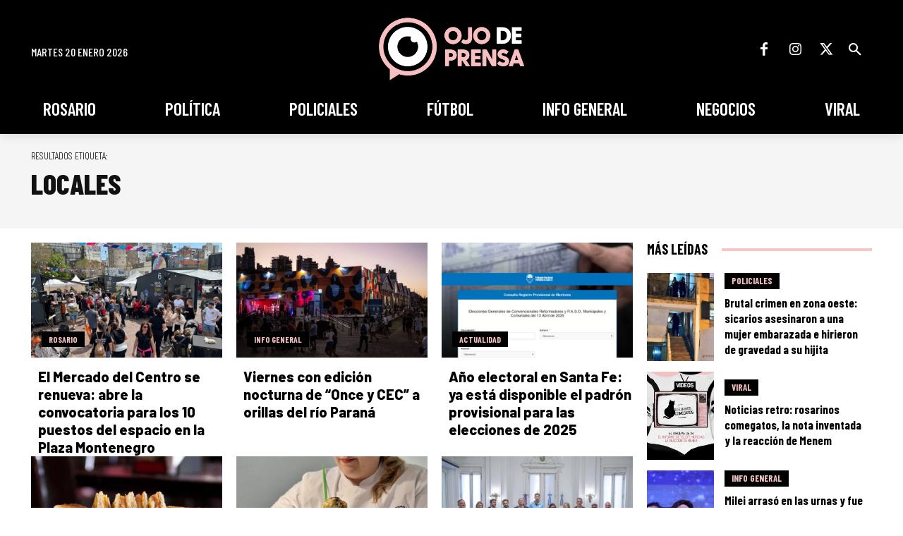

--- FILE ---
content_type: text/html; charset=utf-8
request_url: https://www.google.com/recaptcha/api2/aframe
body_size: 267
content:
<!DOCTYPE HTML><html><head><meta http-equiv="content-type" content="text/html; charset=UTF-8"></head><body><script nonce="8GXR-OMhifGKPn6brJao1Q">/** Anti-fraud and anti-abuse applications only. See google.com/recaptcha */ try{var clients={'sodar':'https://pagead2.googlesyndication.com/pagead/sodar?'};window.addEventListener("message",function(a){try{if(a.source===window.parent){var b=JSON.parse(a.data);var c=clients[b['id']];if(c){var d=document.createElement('img');d.src=c+b['params']+'&rc='+(localStorage.getItem("rc::a")?sessionStorage.getItem("rc::b"):"");window.document.body.appendChild(d);sessionStorage.setItem("rc::e",parseInt(sessionStorage.getItem("rc::e")||0)+1);localStorage.setItem("rc::h",'1768878623407');}}}catch(b){}});window.parent.postMessage("_grecaptcha_ready", "*");}catch(b){}</script></body></html>